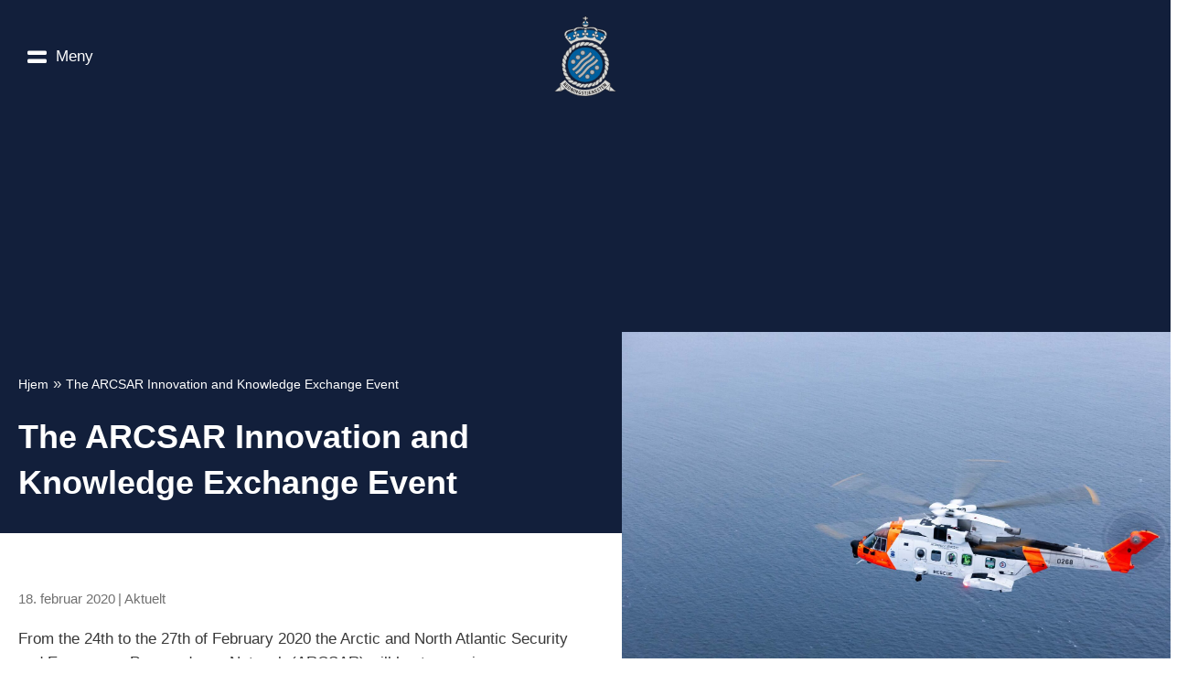

--- FILE ---
content_type: image/svg+xml
request_url: https://www.hovedredningssentralen.no/wp-content/uploads/2023/01/hrs-logo-.svg
body_size: 4684
content:
<?xml version="1.0" encoding="utf-8"?>
<!-- Generator: Adobe Illustrator 27.1.1, SVG Export Plug-In . SVG Version: 6.00 Build 0)  -->
<svg version="1.1" id="Layer_1" xmlns="http://www.w3.org/2000/svg" xmlns:xlink="http://www.w3.org/1999/xlink" x="0px" y="0px"
	 viewBox="0 0 212.4 283" style="enable-background:new 0 0 212.4 283;" xml:space="preserve">
<style type="text/css">
	.st0{fill:#D7D8D6;stroke:#231F20;stroke-width:1.2755;stroke-miterlimit:10;}
	.st1{fill:#005F9E;stroke:#231F20;stroke-width:1.2755;stroke-miterlimit:10;}
	.st2{fill:#FFFFFF;}
	.st3{fill:#D7D8D6;}
	.st4{fill:#FFFFFF;stroke:#231F20;stroke-width:1.2755;stroke-miterlimit:10;}
	.st5{fill:none;stroke:#231F20;stroke-width:1.7007;stroke-miterlimit:10;}
	.st6{fill:#B2B5B6;stroke:#231F20;stroke-width:1.2755;stroke-miterlimit:10;}
	.st7{fill:#231F20;}
</style>
<g>
	<polygon class="st0" points="23.5,241.6 27.1,257.5 25,258.7 4.6,259.4 	"/>
	<polygon class="st0" points="22.1,233.5 25.4,258.4 40.1,250.5 24.9,233 	"/>
	<polygon class="st0" points="188.2,241.5 184.6,257.4 186.8,258.6 207.2,259.2 	"/>
	<polygon class="st0" points="189.6,233.4 186.3,258.3 171.6,250.4 186.8,232.9 	"/>
	<circle class="st1" cx="106" cy="170.3" r="58.5"/>
	<path class="st0" d="M70.9,50.6c0,0-13.9,2-19.4,3.6c-21.7,6.1-12.7,22.3-12.7,22.3l6.8-3.5c0,0-4.7-4.1,0.2-10.2
		c4-4.9,24.7-9.4,24.7-9.4L70.9,50.6z"/>
	<path class="st0" d="M143.7,50.6c0,0,13.9,2,19.4,3.6c21.7,6.1,12.7,22.3,12.7,22.3l-6.8-3.5c0,0,4.7-4.1-0.2-10.2
		c-4-4.9-24.7-9.4-24.7-9.4L143.7,50.6z"/>
	<path class="st0" d="M129.7,44.7c-5.8-0.3-19.4,2.1-19.4,2.1l-2.4,0.3v-1.1l-0.6,0.1l-0.6-0.1v0.3l-2.4,0.6c0,0-13.6-2.3-19.4-2.1
		c-22.5,1.1-17.3,16.2-17.3,16.2l8.1-1.3c0,0-4.3-3.5,1.8-8.4c5-3.9,25.7-1.4,25.7-1.4v4.5h3.5h1.2h3.5v-4.5c0,0,20.7-2.5,25.7,1.4
		c6.2,4.8,1.8,8.4,1.8,8.4l8.1,1.3C147,60.8,152.2,45.8,129.7,44.7z"/>
	<path class="st1" d="M175.1,74.2c-2.1-2.7-4.7-5.5-8.5-7.5c-8.3-4.5-23.9-10.4-35.9-12c-7.1-1-14.8-1.6-22.7-1.6
		c-31.9,0-58.9,9.3-67.8,22l17.6,22.7c0,0,17.5-10,24.1-10.9c52.3-7.4,74.1,11.2,74.1,11.2L175.1,74.2z"/>
	<polygon class="st0" points="114.9,13.3 109.2,13.3 109.2,8.8 104.7,8.8 104.7,13.3 98.9,13.3 98.9,17.8 104.7,17.8 104.7,47.5 
		109.2,47.5 109.2,17.8 114.9,17.8 	"/>
	<g>
		<path class="st2" d="M96.3,34.2c0.2-5.7,4.8-10.2,10.5-10.2s10.4,4.5,10.5,10.2H96.3z"/>
	</g>
	<g>
		<path class="st3" d="M96.3,34.5c0.2,5.7,4.8,10.2,10.5,10.2s10.4-4.5,10.5-10.2H96.3z"/>
	</g>
	<rect x="104.7" y="44.5" class="st4" width="4.5" height="3"/>
	<circle class="st5" cx="106.9" cy="34.1" r="10.6"/>
	<path class="st1" d="M109.2,23.8c-0.7-0.2-1.5-0.3-2.3-0.3c-0.8,0-1.5,0.1-2.2,0.2v8.1h-8.1c-0.2,0.7-0.2,1.5-0.2,2.2
		s0.1,1.5,0.2,2.2h8.1h4.5h8c0.2-0.7,0.2-1.5,0.2-2.2s-0.1-1.5-0.2-2.2h-8V23.8z"/>
	<path class="st0" d="M173.3,73.2c-0.6-0.4-4.6-1.8-6.2,0.9c-0.9,1.5,0.7,5.3,0.1,6.6c-0.3,0.6-0.9,1.7-1.3,2.3
		c-1-1.2-1.4-4.9-2.7-5.7c-2.7-1.7-5.5,1.5-6,2c0,0-1.9,4.7,0.9,6.3c1.4,0.9,5-0.6,6.5-0.2l0,0c0,0-1.6,3.6-7.2,4.3
		c-3.3,0.4-6.9-1.1-8.5-1.8c-2.2-0.9-5.4-2.1-7.8-5.7c-2.9-4.3-1.5-7.9-1.5-7.9l0.1-0.4c1.3,0.7,2.6,4.4,4.2,4.9
		c3,0.9,5.3-3.6,5.3-3.6c0.1-0.7,0.6-4.9-2.5-5.8c-1.6-0.5-4.9,2-6.3,1.8l0.1-0.3c0,0,0.5-1.5,0.9-2.3c0.5-1.3,4.5-2.7,5-4.3
		c0.9-3-3.6-5.3-3.6-5.3c-0.7-0.1-4.9-0.6-5.8,2.5c-0.5,1.6,2.1,5,1.8,6.4c-0.1,0.6-0.5,1.9-0.7,2.6c-1.2-0.9-2.5-4.4-4.1-4.8
		c-3-0.9-4.9,2.8-5.2,3.5c0,0-0.6,5,2.4,5.9c1.6,0.5,4.7-1.9,6.2-1.8l0,0c0,0-0.6,3.9-5.9,6c-3.2,1.3-8.3,0.6-11,0.4
		c-2.4-0.2-5.7-0.3-9.1-3c-4.5-3.5-3.9-7.5-3.9-7.5l0,0c1.4,0.3,3.8,3.5,5.4,3.5c3.2,0,4-5,4-5c-0.1-0.7-0.8-4.8-4-4.8
		c-1.6,0-3.8,2.9-5.3,3.4c0-0.7,0-2,0.1-2.7c0.1-1.4,3.5-3.9,3.5-5.6c0-3.2-4.1-3.9-4.8-4c0,0-5,0.8-5,4c0,1.7,3.4,4.2,3.5,5.6
		c0.1,0.9,0.1,2.5,0.1,2.5l0,0.3c-1.4-0.2-3.8-3.5-5.5-3.5c-3.2,0-3.9,4.1-4,4.8c0,0,0.8,5,4,5c1.7,0,4-3.2,5.5-3.5l0,0.4
		c0,0,0.3,3.8-3.7,7.1c-2.5,2.1-8.4,2.9-8.7,3c-0.2,0-6,0.9-9-0.3c-5.3-2.1-5.9-6-5.9-6l0,0c1.5-0.1,4.6,2.3,6.2,1.8
		c3-0.9,2.4-5.9,2.4-5.9c-0.3-0.7-2.2-4.4-5.2-3.5c-1.5,0.5-2.8,3.9-4.1,4.8c-0.2-0.7-0.6-2-0.7-2.6c-0.3-1.4,2.3-4.7,1.8-6.4
		c-0.9-3-5.1-2.6-5.8-2.5c0,0-4.5,2.2-3.6,5.3c0.5,1.6,4.5,3,5,4.3c0.3,0.8,0.9,2.3,0.9,2.3l0.1,0.3c-1.4,0.2-4.7-2.3-6.3-1.8
		c-3,0.9-2.6,5.1-2.5,5.8c0,0,2.2,4.5,5.3,3.6c1.6-0.5,2.9-4.2,4.2-4.9l0.1,0.4c0,0,1.4,3.5-1.5,7.9c-2.4,3.6-5.6,4.7-7.8,5.7
		c-1.6,0.7-5.2,2.2-8.5,1.8c-5.7-0.7-7.2-4.3-7.2-4.3l0,0c1.4-0.4,5,1,6.5,0.2c2.7-1.7,0.9-6.3,0.9-6.3c-0.5-0.6-3.2-3.7-6-2
		c-1.4,0.8-1.8,4.5-2.7,5.7c-0.4-0.6-1-1.8-1.3-2.3c-0.6-1.3,1-5.2,0.1-6.6c-1.7-2.7-5.6-1.3-6.2-0.9c-1.4,0.8-3.8,3.3-2.1,6
		c0.6,0.9,11.4,14.1,19.3,23.7c8.8-9,27.1-15.2,48.4-15.2c21.6,0,40.3,6.4,48.8,15.6c8-9.7,19.1-23.2,19.7-24.2
		C177.1,76.6,174.6,74.1,173.3,73.2z"/>
	<path class="st6" d="M67.2,191.5c0,0,9.5-6.6,16.1-13.8c3.9-4.3,6.6-8.8,12.9-15.6c8.1-8.8,12.7-9.1,21.9-16.6
		c5.2-4.2,10.4-11.6,10.4-11.6l-6.1-6.5c0,0-5.2,7.4-10.4,11.6c-9.2,7.5-13.8,7.8-21.9,16.6c-6.3,6.8-9,11.4-12.9,15.6
		c-6.5,7.2-15.9,13-15.9,13L67.2,191.5z"/>
	<path class="st6" d="M77.3,202.9c0,0,9.5-6.6,16.1-13.8c3.9-4.3,6.6-8.8,12.9-15.6c8.1-8.8,12.7-9.1,21.9-16.6
		c5.2-4.2,11.1-12.1,11.1-12.1l-6.1-6.5c0,0-5.9,7.9-11.1,12.1c-9.2,7.5-13.8,7.8-21.9,16.6c-6.3,6.8-9,11.4-12.9,15.6
		c-6.5,7.2-15.9,13-15.9,13L77.3,202.9z"/>
	<path class="st6" d="M87.1,214.9c0,0,9.5-6.6,16.1-13.8c3.9-4.3,6.6-8.8,12.9-15.6c8.1-8.8,12.4-9.5,21.9-16.6
		c6.2-4.6,12.2-12.8,12.2-12.8l-6.1-6.5c0,0-6.1,8.1-12.2,12.8c-9.4,7.3-13.8,7.8-21.9,16.6c-6.3,6.8-9,11.4-12.9,15.6
		c-6.5,7.2-15.9,13-15.9,13L87.1,214.9z"/>
	<circle class="st6" cx="66.1" cy="160.4" r="7.7"/>
	<circle class="st6" cx="82" cy="145.5" r="7.7"/>
	<circle class="st6" cx="97.8" cy="130.4" r="7.7"/>
	<circle class="st6" cx="113.3" cy="209.9" r="7.7"/>
	<circle class="st6" cx="129.2" cy="195" r="7.7"/>
	<circle class="st6" cx="145" cy="179.9" r="7.7"/>
	<path class="st0" d="M189.3,232.9l-16.9-12.4c-14.6,19.2-37.5,32-63.5,33c-28.4,1.1-54.1-12.2-70-33.3l-16.5,12.9
		c19.9,26.2,51.9,42.7,87.3,41.4C142.3,273.3,171,257.2,189.3,232.9z"/>
	<g>
		<g>
			<path class="st0" d="M138.9,238.8c0.3-0.5,0.2-0.1,0.8-1.2l4.3-8.7c0,0-1.1-3.3-7.5-0.8c-3.1,1.2-4.9,4.4-4.9,4.4l-6.7,7.8
				C124.9,240.2,133.7,245.8,138.9,238.8z"/>
			<path class="st0" d="M34.3,148.2c0.2,0.5,0,0.2,0.6,1.3l5.2,8.2c0,0,3.9-1.2,5.1-7.9c0.6-3.2,0-6.6,0-6.6l-4.9-7.7
				C40.4,135.5,31,140.2,34.3,148.2z"/>
			<path class="st0" d="M40.9,132.8c-0.3,1.1-0.5,2.8-0.4,3l5.1,7.9c0,0,5.7-1.3,6.9-8.1c0.6-3.2,0-6.6,0-6.6l-0.8-8.9
				C51.6,120.1,44.4,120.5,40.9,132.8z"/>
			<path class="st0" d="M33.2,165.1c0.6,1,1.8,2.4,2,2.5l3.8,4.6c0,0,5.6-8.3,2.7-15c-1.1-2.6-7.6-9.5-7.6-9.5
				S25.7,152.7,33.2,165.1z"/>
			<path class="st0" d="M32.7,180.2c0.7,0.9,1.5,1.9,1.7,1.9l4.2,4.2c0,0,4.6-8.4,1-14.8c-1.4-2.4-7.7-9.2-7.7-9.2
				S23.9,168.6,32.7,180.2z"/>
			<path class="st0" d="M36.4,195.8c0.9,0.7,2,1.4,2.1,1.4l5.7,2.5c0,0,1.5-9.8-3.6-15.1c-1.9-2-9.1-6.3-9.1-6.3
				S26.3,187.8,36.4,195.8z"/>
			<path class="st0" d="M42.4,209.6c1,0.4,2.3,0.8,2.4,0.7L51,211c0,0-1.3-9.9-7.7-13.4c-2.4-1.4-9.5-4.1-9.5-4.1
				S30.5,204.8,42.4,209.6z"/>
			<path class="st0" d="M51.8,221.9c1.1,0.2,2.4,0.3,2.5,0.2l6.2-0.6c0,0-3.6-10.4-10.4-11.5c-2.7-0.5-10.6-1.5-10.6-1.5
				S39.1,219.8,51.8,221.9z"/>
			<path class="st0" d="M60.4,231.9c1.1,0.2,2.6,0.8,2.7,0.7l6.6-3.4c0,0-2.8-8.3-9.6-8.8c-3.3-0.2-6.1-0.1-6.1-0.1l-6.4,0.3
				C47.7,220.5,47.8,229.8,60.4,231.9z"/>
			<path class="st0" d="M96.2,245.4c0.5-0.3,1.4-0.9,2.4-1.7l8.5-6.8c0,0-0.8-2.6-7.7-3.1c-3.3-0.2-6.7,2.2-6.7,2.2l-8.3,6.7
				C84.4,242.6,88.6,249.6,96.2,245.4z"/>
			<path class="st0" d="M110.4,245.2c0.4-0.4,1.2-1.1,2.1-2l7.2-8.2c0,0-1.3-2.4-8.1-1.8c-3.3,0.3-6.3,3.4-6.3,3.4l-7.4,7.7
				C97.9,244.3,103.6,250.7,110.4,245.2z"/>
			<path class="st0" d="M123.5,243.5c0.4-0.4,1.1-1.2,1.8-2.3l6.3-8.9c0,0-1.5-2.3-8.2-0.9c-3.2,0.7-5.9,4-5.9,4l-6.1,8.7
				C111.5,244.1,117.4,249.7,123.5,243.5z"/>
			<path class="st0" d="M85.8,242.2c0.5-0.3,0.2,0,1.2-0.7l7.3-6.5c0,0-1.3-3.3-8.2-3.8c-3.3-0.2-6.9,1.4-6.9,1.4l-5.8,4.7
				C73.5,237.2,78.1,246.5,85.8,242.2z"/>
			<path class="st0" d="M71.2,237.6c1.1,0.2,2.9,0.2,3,0.1l7.3-5.9c0,0-1.9-5.7-8.8-6c-2.2-0.1-5.4,2-5.4,2l-6.6,4
				C60.8,231.9,58.6,235.5,71.2,237.6z"/>
			<g>
				<g>
					<path class="st0" d="M152.6,227.1c0.3-1.1,0.4-3,0.3-3.1l0.6-5.9c0,0-9.8,1.9-12.5,8.7c-1,2.6-1.6,11.5-1.6,11.5
						S149.2,241.2,152.6,227.1z"/>
					<path class="st0" d="M163.6,216.8c0.1-1.1,0.2-2.4,0.1-2.5l0-6c0,0-9.2,2.7-11.2,9.7c-0.8,2.7-0.8,11.9-0.8,11.9
						S161.7,231.2,163.6,216.8z"/>
					<path class="st0" d="M172.6,204.5c-0.1-1.1-0.9-3.7-1-3.8l-2.3-5.8c0,0-8,5.9-8.1,13.2c0,2.8,2,10.9,2,10.9
						S174.1,217.2,172.6,204.5z"/>
					<path class="st0" d="M177.8,189.5c-0.4-1-1.3-2.5-1.5-2.6l-3.8-4.9c0,0-6,7.9-4,15c0.8,2.7,4.2,10,4.2,10
						S182.9,201.3,177.8,189.5z"/>
					<path class="st0" d="M179.7,173.8c-0.7-0.9-1.5-1.9-1.7-1.9l-4.8-4c0,0-4.8,9.9-0.8,15.5c1.6,2.3,6.4,8.6,6.4,8.6
						S187.1,184.3,179.7,173.8z"/>
					<path class="st0" d="M181.6,159.4c-0.7-0.9-1.9-2.2-2.1-2.2l-7.1-2.2c0,0-3.9,7.9,0.6,13.1c2.1,2.5,4.1,4.5,4.1,4.5l4.6,4.7
						C181.7,177.3,189.1,169.9,181.6,159.4z"/>
					<path class="st0" d="M164.4,120.2c-0.5-0.2-1.6-0.3-2.9-0.5l-10.9-1.2c0,0-1.3,2.4,3.2,7.6c2.1,2.5,6.3,3.2,6.3,3.2l10.6,1.1
						C170.8,130.5,172.8,122.6,164.4,120.2z"/>
					<path class="st0" d="M171.7,130.9c-0.5-0.2-0.1-0.2-1.4-0.3l-9.7-1c0,0-1.5,3.8,2.9,9c2.1,2.5,5.1,4.1,5.1,4.1l9.1,1
						C177.9,143.6,180.1,133.3,171.7,130.9z"/>
					<path class="st0" d="M179.7,145.7c-0.7-0.9-1.9-2.2-2.1-2.2l-9.3-1c0,0-2.5,5.3,2,10.5c2.1,2.5,5.1,4.1,5.1,4.1l7.6,4.5
						C182.9,161.6,187.1,156.1,179.7,145.7z"/>
				</g>
				<g>
					<path class="st0" d="M159.3,119.5c-1.1-0.1-3-0.1-3.1,0l-6,0c0,0,3,9.5,10,11.5c2.7,0.7,12.1,0.4,12.1,0.4
						S173.7,121.3,159.3,119.5z"/>
					<path class="st0" d="M147.8,109.7c-1.1,0-2.4,0-2.5,0.2l-5.9,0.7c0,0,3.7,8.8,10.9,10c2.7,0.5,12-0.3,12-0.3
						S162.4,110,147.8,109.7z"/>
					<path class="st0" d="M133.4,102.7c-1.1,0.3-2.3,0.7-2.4,0.8l-5.5,2.9c0,0,6.7,7.3,14,6.7c2.8-0.3,10.6-3.2,10.6-3.2
						S145.8,99.9,133.4,102.7z"/>
					<path class="st0" d="M118.8,98.8c-1,0.6-2,1.3-2.1,1.5l-4.4,4.4c0,0,8.5,5.1,15.3,2.4c2.6-1,9.5-5.3,9.5-5.3
						S130,92.5,118.8,98.8z"/>
					<path class="st0" d="M103.4,98.3c-0.8,0.7-1.7,1.7-1.7,1.9l-3.4,5.2c0,0,10.4,3.7,15.5-0.9c2.1-1.9,7.8-7.3,7.8-7.3
						S112.9,89.8,103.4,98.3z"/>
					<path class="st0" d="M88.8,97.9c-0.8,0.7-1.9,2.1-1.9,2.3l-1.5,7.3c0,0,8.2,3,12.9-2c2.2-2.4,4-4.6,4-4.6l4-5.2
						C106.4,95.8,98.4,89.4,88.8,97.9z"/>
					<path class="st0" d="M51.7,119.3c-0.1,0.6-0.2,1.6-0.2,2.9l1.1,10.6c0,0,1.5,1.4,6.2-3.6c2.2-2.4,2.5-6.7,2.5-6.7v-10.6
						C61.2,111.9,53.2,110.7,51.7,119.3z"/>
					<path class="st0" d="M61.5,110.8c-0.1,0.6-0.2,0.2-0.2,1.4v9.7c0,0,3.9,1.1,8.6-3.9c2.2-2.4,3.6-5.6,3.6-5.6v-9.2
						C73.5,103.4,63,102.2,61.5,110.8z"/>
					<path class="st0" d="M75.4,101.4c-0.8,0.7-1.9,2.1-1.9,2.3v9.4c0,0,5.5,1.9,10.2-3.1c2.2-2.4,3.6-5.6,3.6-5.6l3.7-8
						C90.8,96.4,84.9,92.9,75.4,101.4z"/>
				</g>
			</g>
		</g>
		<g>
			<path class="st7" d="M39.5,236.8c0.3,0.8,0.1,1.6-0.5,2.5c-0.7,1.1-1.4,2.2-1.6,2.7l-1.5-1.5c0.1-0.3,0.6-1.2,1.4-2.3
				c0.8-1.2,0.8-1.8,0.1-2.5l-0.5-0.5l-3.2,3.1l-1.5-1.5l7.7-7.5c0.6,0.4,1.4,1.1,2.1,1.8c1,1,2.8,3.1,0.7,5.1
				C41.8,237.1,40.5,237.2,39.5,236.8L39.5,236.8z M38.6,234.7c0.8,0.8,1.8,0.9,2.6,0.2c1-1,0.5-1.9-0.1-2.5
				c-0.3-0.3-0.6-0.5-0.7-0.6L38,234L38.6,234.7z"/>
			<path class="st7" d="M43.9,247.7l-4.6-4l7.1-8.2l4.4,3.8l-1.1,1.3l-2.8-2.5l-1.7,2l2.7,2.3l-1.1,1.3l-2.7-2.3l-2,2.3l3,2.6
				L43.9,247.7z"/>
			<path class="st7" d="M52.5,240.9c0.7,0.3,1.6,0.8,2.4,1.4c1.5,1,2.3,2.1,2.6,3.2c0.4,1.3,0.1,2.7-1.1,4.3
				c-1.3,1.9-2.8,2.5-3.9,2.7c-1.3,0.2-2.8-0.4-4.4-1.4c-0.8-0.6-1.4-1.1-1.8-1.5L52.5,240.9z M49,249.5c0.1,0.2,0.4,0.3,0.6,0.5
				c1.6,1.2,3.4,0.9,5.1-1.4c1.4-2,1.1-3.7-0.4-4.8c-0.4-0.3-0.6-0.4-0.9-0.5L49,249.5z"/>
			<path class="st7" d="M63.3,260.2l-1.8-1l0.1-5.1c0-1.3,0.1-2.7,0.3-4l0,0c-0.6,1.2-1.3,2.6-2.2,4.3l-1.6,2.9l-1.7-0.9l5.2-9.5
				l2,1.1l-0.1,5c0,1.2-0.1,2.7-0.3,3.9l0,0c0.5-1.3,1.2-2.7,2.1-4.2l1.6-2.9l1.7,0.9L63.3,260.2z"/>
			<path class="st7" d="M70.6,251.6l1.9,0.8l-4.4,9.9l-1.9-0.8L70.6,251.6z"/>
			<path class="st7" d="M78.7,266.3l-2-0.7l-0.7-5c-0.2-1.2-0.3-2.7-0.4-4l-0.1,0c-0.4,1.3-0.8,2.8-1.5,4.6l-1.1,3.1l-1.8-0.6
				l3.6-10.3l2.1,0.7l0.7,4.9c0.2,1.2,0.3,2.7,0.4,3.9l0,0c0.3-1.4,0.8-2.8,1.4-4.5l1.1-3.1l1.8,0.6L78.7,266.3z"/>
			<path class="st7" d="M90.8,268.6c-0.7,0.1-1.9,0.1-3.1-0.1c-1.6-0.3-2.8-1-3.5-2.1c-0.7-1.1-0.9-2.6-0.6-4.3
				c0.8-3.6,3.5-5,6.6-4.4c1.1,0.2,1.9,0.6,2.4,1l-0.8,1.6c-0.4-0.3-1-0.6-2-0.8c-1.9-0.4-3.6,0.5-4.1,3c-0.5,2.5,0.5,4,2.3,4.3
				c0.5,0.1,0.9,0.1,1.1,0.1l0.5-2.6l-1.5-0.3l0.3-1.6l3.5,0.7L90.8,268.6z"/>
			<path class="st7" d="M100.6,261.3c-0.4-0.2-1-0.6-1.9-0.6c-1.1-0.1-1.6,0.4-1.7,1c-0.1,0.8,0.4,1.2,1.7,1.9
				c1.7,0.9,2.3,2,2.2,3.4c-0.2,1.9-1.7,3.1-4.2,2.9c-1.1-0.1-2.1-0.5-2.6-0.9l0.6-1.7c0.5,0.4,1.4,0.7,2.3,0.8
				c1.2,0.1,1.8-0.4,1.9-1.2c0.1-0.8-0.4-1.3-1.6-1.9c-1.6-0.9-2.5-2-2.4-3.4c0.2-1.8,1.7-3,4-2.8c1,0.1,1.8,0.4,2.3,0.7
				L100.6,261.3z"/>
			<path class="st7" d="M110.3,261.2l-2.7,0l0.1,9l-2.1,0l-0.1-9l-2.7,0l0-1.8l7.4,0L110.3,261.2z"/>
			<path class="st7" d="M116.3,266c0.3,3-1.1,4-3.1,4.2c-0.5,0-1.1,0-1.5-0.1l0.1-1.7c0.3,0.1,0.6,0.1,1.1,0.1
				c0.9-0.1,1.5-0.6,1.4-2.3l-0.6-7.1l2.1-0.2L116.3,266z"/>
			<path class="st7" d="M125.8,268.2l-6,1.1l-1.9-10.7l5.8-1l0.3,1.7l-3.7,0.7l0.5,2.6l3.5-0.6l0.3,1.7l-3.5,0.6l0.5,3l3.9-0.7
				L125.8,268.2z"/>
			<path class="st7" d="M137,265.2l-2,0.6l-3.5-3.6c-0.9-0.9-1.9-2-2.6-3l-0.1,0c0.5,1.3,0.9,2.7,1.5,4.6l0.9,3.2l-1.8,0.5
				l-3.1-10.4l2.2-0.6l3.5,3.6c0.9,0.9,1.8,2,2.6,2.9l0,0c-0.5-1.3-1-2.7-1.5-4.4l-0.9-3.1l1.8-0.5L137,265.2z"/>
			<path class="st7" d="M146.4,261.4l-5.6,2.4l-4.2-10l5.4-2.3l0.7,1.6l-3.5,1.5l1,2.4l3.3-1.4l0.7,1.6l-3.3,1.4l1.2,2.8l3.7-1.5
				L146.4,261.4z"/>
			<path class="st7" d="M149.6,249.8c-0.4,0-1.1,0.1-1.9,0.5c-1,0.5-1.1,1.3-0.8,1.8c0.4,0.7,1,0.7,2.5,0.7c1.9-0.1,3.1,0.4,3.7,1.6
				c0.9,1.7,0.3,3.6-1.9,4.8c-0.9,0.5-2,0.8-2.6,0.7l-0.5-1.7c0.7,0,1.6-0.2,2.4-0.6c1-0.5,1.3-1.3,0.9-2c-0.4-0.7-1-0.9-2.3-0.7
				c-1.8,0.1-3.2-0.3-3.8-1.5c-0.8-1.6-0.2-3.4,1.8-4.5c0.9-0.5,1.7-0.6,2.3-0.7L149.6,249.8z"/>
			<path class="st7" d="M157.5,244.5l-2.2,1.5l5,7.6l-1.7,1.1l-5-7.6l-2.2,1.5l-1-1.5l6.2-4.1L157.5,244.5z"/>
			<path class="st7" d="M169.2,246.9l-4.8,3.7l-6.7-8.5l4.6-3.6l1.1,1.4l-3,2.3l1.6,2.1l2.8-2.2l1.1,1.3l-2.8,2.2l1.9,2.4l3.1-2.5
				L169.2,246.9z"/>
			<path class="st7" d="M177.3,239.4l-1.5,1.4l-4.8-1.6c-1.2-0.4-2.6-0.9-3.7-1.5l0,0c1,0.9,2.1,2,3.4,3.4l2.3,2.4l-1.4,1.3
				l-7.5-7.9l1.6-1.6l4.7,1.6c1.2,0.4,2.5,0.9,3.6,1.4l0,0c-1-0.9-2.1-2-3.4-3.3l-2.2-2.4l1.4-1.3L177.3,239.4z"/>
		</g>
	</g>
</g>
</svg>
